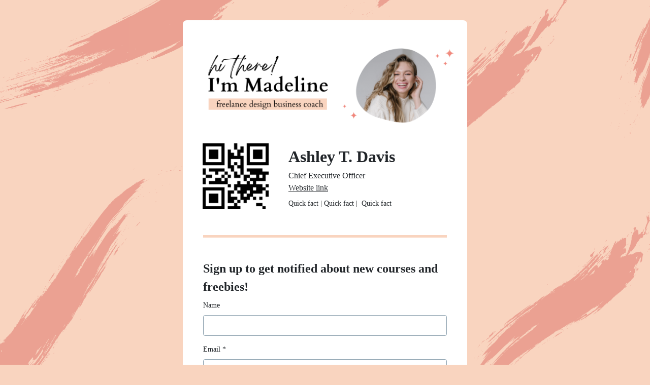

--- FILE ---
content_type: text/html
request_url: https://templates.aweber.com/digital-business-card-design-coach
body_size: 5698
content:
<!DOCTYPE html>
<html lang="en" prefix="og: http://ogp.me/ns#">
    <head>
        <title>Template: Virtual Business Card</title>
        <meta charset="utf-8">
        <meta name="viewport" content="width=device-width, initial-scale=1.0" />
        <meta name="description" content="Chief Executive Officer
        Website link" />
        <meta property="og:title" content="Template: Virtual Business Card" />
        <meta property="og:type" content="website" />
        <meta property="og:url" content="https://templates.aweber.com/virtual-business-card-design-coach" />
        <meta property="og:image" content="https://hostedimages-cdn.aweber-static.com/OTE=/original/16d820fe1aab451e8dd3a0bede54e08b.png" />
        <meta property="og:description" content="Chief Executive Officer
        Website link" />
        
        
        <style type="text/css">
            body {background-color: #F9D4BF; margin: 0;}

            .awpage-document__bg-image {background: url('https://hostedimages-cdn.aweber-static.com/OTE=/original/4d7b5d93391241dc8eecfde28c8e4664.png') no-repeat center center; background-size: cover; height: 100vh; left: 0; opacity: 0.7; position: fixed; top: 0; width: 100%;}

            .awpage-document{line-height:1.5}.awpage-document address{font-style:italic;line-height:inherit;margin-bottom:1rem}.awpage-document b,.awpage-document strong{font-weight:bolder}.awpage-document button{line-height:inherit;margin:0}.awpage-document h1,.awpage-document h2,.awpage-document h3,.awpage-document h4,.awpage-document h5,.awpage-document h6{font-weight:700;line-height:inherit;margin:0.5rem 0}.awpage-document h1{line-height:1.15}.awpage-document input{font-family:inherit;font-size:inherit;line-height:inherit;margin:0}.awpage-document p{margin:.5rem 0}.awpage-document pre{display:block;font-size:0.875rem;margin:0 0 1rem;overflow:auto}.awpage-document ol,.awpage-document ul{margin:0 0 0.5rem;padding-left:2rem}.awpage-document ol ol,.awpage-document ol ul,.awpage-document ul ol,.awpage-document ul ul{margin-bottom:0}.awpage-document{overflow-wrap:break-word}@media (max-width: 768px){.awpage-document .md-w-full{width:100% !important}.awpage-document img.md-w-full{height:auto !important}}html,body{height:100%}.awpage-document{display:flex;flex-direction:column;height:100%;margin:0}.awpage-content-region{width:100%}.awpage-container-row__inner{margin:0 auto;max-width:560px}.awpage-signup-form__field{margin-bottom:1rem}.awpage-signup-form__field-label{display:inline-block;margin-bottom:0.5625rem}.awpage-signup-form input{border-radius:4px;border-style:solid;border-width:1px;box-sizing:border-box;padding:0.5625rem;width:100%}.awpage-signup-form input{border-color:#879dab;color:#2A353C}.awpage-signup-form__field--is-required .awpage-signup-form__field-label::after{content:' *'}
            
            .awpage-document {color: #212529; font-family: Georgia, Times, Times New Roman, serif; font-size: .875rem;}
            .awpage-document a:not(.awpage-button-element__button) {color: #212529;}
            .awpage-document a:visited:not(.awpage-button-element__button) {color: #212529;}
            .awpage-document a:hover:not(.awpage-button-element__button) {color: #F9D4BF;}
            .awpage-document h1 {color: #212529; font-family: Georgia, Times, Times New Roman, serif; font-size: 2rem;}
            .awpage-document h2 {color: #212529; font-family: Georgia, Times, Times New Roman, serif; font-size: 1.5rem;}
            .awpage-document h3 {color: #212529; font-family: Georgia, Times, Times New Roman, serif; font-size: 1.75rem;}
            .awpage-document h4 {color: #212529; font-family: Georgia, Times, Times New Roman, serif; font-size: 1.5rem;}
            .awpage-document h5 {color: #212529; font-family: Georgia, Times, Times New Roman, serif; font-size: 1.25rem;}
            .awpage-document h6 {color: #212529; font-family: Georgia, Times, Times New Roman, serif; font-size: 1rem;}
            .awpage-button-element__button {border-radius: 0.3125rem;}
            .awpage-button-element__button {background-color: #F9D4BF; color: #212529; font-family: Georgia, Times, Times New Roman, serif; font-size: 1rem;}
            .awpage-button-element__button:hover {background-color: #C3CED5; transition: background-color 0.3s ease-in-out;}
            .awpage-sharing-footer {align-items: center; box-sizing: border-box; display: flex; flex-shrink: 0; justify-content: flex-end; margin-top: auto; padding: 12px; position: relative; width: 100%;}
            .awpage-sharing-footer.awpage-sharing-footer a {background: #eaf1fe;; border: 1px solid #dee0e8; color: #246be8; font-family: Heebo, Arial, sans-serif; font-size: .875rem; padding: 4px 12px; text-decoration: none; transition-duration: 0.3s;}
            .awpage-sharing-footer.awpage-sharing-footer a:hover {background: #dee0e8; color: #00539b; text-decoration: none;}
            .awpage-sharing-footer.awpage-sharing-footer a:first-child {border-radius: .125rem 0 0 .125rem; border-right: none;}
            .awpage-sharing-footer.awpage-sharing-footer a:last-child {border-radius: 0 .125rem .125rem 0;}
            
            .awpage-content-region {
                position: relative;
            }
            .awpage-container-row__inner {
                display: flex;
            }
            .awpage-container {
                box-sizing: border-box;
                display: flex;
                flex-direction: column;
            }
            .awpage-container.align-middle {
                justify-content: center;
            }
            .awpage-container.align-bottom {
                justify-content: flex-end;
            }
            .awpage-image {
                display: flex;
                justify-content: center;
            }
            .awpage-image.align-left-nowrap {
                justify-content: flex-start;
            }
            .awpage-image.align-right-nowrap {
                justify-content: flex-end;
            }
            .awpage-image.align-left {
                display: inline-block;
                float: left;
            }
            .awpage-image.align-right {
                display: inline-block;
                float: right;
            }
            @media (min-width: 640px) {
                .awpage-signup-form--horizontal .awpage-signup-form__field-list {
                    align-items: flex-end;
                    display: flex;
                    flex-wrap: wrap;
                    margin: 0 -0.25rem;
                }
                .awpage-signup-form--horizontal .awpage-signup-form__field {
                    box-sizing: border-box;
                    flex: 1 0 33.33334%;
                    padding: 0 0.25rem;
                }
                .awpage-signup-form--single-row .awpage-signup-form__form {
                    align-items: flex-end;
                    display: flex;
                }
                .awpage-signup-form--single-row .awpage-signup-form__field-list {
                    flex: 1 0 66.66667%;
                    padding-right: 0.5rem;
                }
                .awpage-signup-form--single-row .awpage-signup-form__field {
                    margin-bottom: 0;
                }
                .awpage-signup-form--single-row .awpage-button-element {
                    flex: 1 0 33.33334%;
                }
            }
            .awpage-button-element {
                display: flex;
                justify-content: center;
            }
            .awpage-button-element__button {
                border: none;
                box-sizing: border-box;
                cursor: pointer;
                display: inline-block;
                margin: 10px 0;
                text-align: center;
                text-decoration: none;
            }
            .awpage-button-element.align-left {
                justify-content: flex-start;
            }
            .awpage-button-element.align-right {
                justify-content: flex-end;
            }
            .awpage-button-element--rounded .awpage-button-element__button {
                border-radius: 0.3125rem;
            }
            .awpage-button-element--pill .awpage-button-element__button {
                border-radius: 4.5rem;
            }
            .awpage-button-element--square .awpage-button-element__button {
                border-radius: 0;
            }
            .WbcvL {background-color: #F9D4BF;}
            .awpage-social {
                display: flex;
                flex-wrap: wrap;
                padding: 0.625rem 0;
            }
            .awpage-social.align-left {
                justify-content: flex-start;
            }
            .awpage-social.align-center {
                justify-content: center;
            }
            .awpage-social.align-right {
                justify-content: flex-end;
            }
            .awpage-social--sm .awpage-social__icon {
                height: 1.5rem;
                width: 1.5rem;
            }
            .awpage-social--md .awpage-social__icon {
                height: 2rem;
                width: 2rem;
            }
            .awpage-social--lg .awpage-social__icon {
                height: 3rem;
                width: 3rem;
            }
            .awpage-social--circle .awpage-social__icon {
                border-radius: 50%;
            }
            .awpage-social--rounded .awpage-social__icon {
                border-radius: 10%;
            }
            .awpage-social__link {
                font-size: 0;
            }
            .awpage-social--sm .awpage-social__link {
                margin: 0.25rem;
            }
            .awpage-social--md .awpage-social__link {
                margin: 0.375rem;
            }
            .awpage-social--lg .awpage-social__link {
                margin: 0.5rem;
            }

            @media (max-width: 768px) {
                .awpage-document .md-flex-col {
                    flex-direction: column;
                }
            }
        </style>
        <link href="https://fonts.googleapis.com/css?family=Source+Sans+Pro:400,400i,700,700i" rel="stylesheet" type="text/css">
    </head>
    <body>
        <div class="awpage-document" style="background-color: #F9D4BF;">
            <div class="awpage-document__bg-image"></div>
            <div class="awpage-content-region awpage-content-region--header">
                <div class="awpage-container-row">
                    <div class="awpage-container-row__inner md-flex-col">
                        <div class="awpage-container align-bottom md-w-full" style="background-color: #FFFFFF; border-radius: 8px 8px 0 0; margin: 40px 0 0 0; padding: 32px 0 8px; width: 100.0%;">
                            <div class="awpage-container__inner"><div class="awpage-image-element"><div class="awpage-image align-center"><img src="https://hostedimages-cdn.aweber-static.com/OTE=/original/16d820fe1aab451e8dd3a0bede54e08b.png" alt="Headshot" style="align-self: flex-start; max-width: 100%;" /></div></div></div>
                        </div>
                    </div>
                </div>
                <div class="awpage-container-row">
                    <div class="awpage-container-row__inner">
                        <div class="awpage-container align-middle" style="background-color: #FFFFFF; padding: 16px 12px 16px 24px; width: 35%;">
                            <div class="awpage-container__inner"><div class="awpage-image-element"><div class="awpage-image align-center"><img src="https://assets.aweber-static.com/page-templates/assets/img/Virtual-Business-Card/qr-code-example.png" alt="QR Code" class="md-w-full" style="align-self: flex-start; height: 130px; padding: 0; width: 130px;" /></div></div></div>
                        </div>
                        <div class="awpage-container align-top" style="background-color: #FFFFFF; border-radius: 0px 0px 0 0; padding: 16px 24px 8px 12px; width: 65.0%;">
                            <div class="awpage-container__inner"><div class="awpage-text-element"><div><h1><span style="font-family:Georgia,Times,Times New Roman,serif">Ashley T. Davis</span></h1>
                        
                        <p><span style="font-family:Georgia,Times,Times New Roman,serif"><span style="font-size:16px">Chief Executive Officer</span></span><br />
                        <span style="font-family:Georgia,Times,Times New Roman,serif"><a href="https://aweber.com" rel="noopener noreferrer" target="_blank"><span style="font-size:16px">Website link</span></a></span></p>
                        </div></div>
                        <div class="awpage-text-element"><div><p><span style="font-family:Georgia,Times,Times New Roman,serif">Quick fact | Quick fact |&nbsp; Quick fact</span></p>
                        </div></div></div>
                        </div>
                    </div>
                </div>
            </div>
            <div class="awpage-content-region awpage-content-region--body">
                <div class="awpage-container-row">
                    <div class="awpage-container-row__inner md-flex-col">
                        <div class="awpage-container align-top md-w-full" style="background-color: #FFFFFF; border-radius: 0 0 0px 0px; margin: 0 0 0px; padding: 0px 40px; width: 100.0%;">
                            <div class="awpage-container__inner"><div class="awpage-divider" style="padding: 35px 0;">
                            <div class="awpage-divider__inner" style="border-top: 5px solid #F9D4BF;"></div>
                        </div>
                        <div class="awpage-text-element"><div><p><span style="font-family:Georgia,Times,Times New Roman,serif"><span style="font-size:24px"><strong>Sign up to get notified about new courses and freebies!</strong></span></span></p>
                        </div></div>
                        <div class="awpage-signup-form awpage-signup-form--vertical">
                            <form class="awpage-signup-form__form" method="post" accept-charset="UTF-8" action="https://www.aweber.com/scripts/addlead.pl">
                                <input type="hidden" name="meta_web_content_id" value="5e4aaad7-631f-4f2c-8ef9-3e04fbfa600a">
                                <input type="hidden" name="meta_web_form_id" value="">
                                <input type="hidden" name="meta_split_id" value="">
                                <input type="hidden" name="listname" value="awlist6017771">
                                <input type="hidden" name="redirect" value="">
                                <input type="hidden" name="meta_redirect_onlist" value="">
                                <input type="hidden" name="meta_required" value="email">
                                
                        
                                <div class="awpage-signup-form__field-list">
                                    <div class="awpage-signup-form__field">
                                        <label>
                                            <span class="awpage-signup-form__field-label">Name</span>
                                            <input type="text" name="name" autocomplete="off">
                                        </label>
                                    </div>
                                    <div class="awpage-signup-form__field awpage-signup-form__field--is-required">
                                        <label>
                                            <span class="awpage-signup-form__field-label">Email</span>
                                            <input type="email" name="email" maxlength="300" pattern=".+@.+\..+" required>
                                        </label>
                                    </div>
                                </div>
                                <div class="awpage-button-element  align-left">
                                    <button class="awpage-button-element__button WbcvL" style="padding: 14px 16px; width: 100%;" type="submit" id="button-4xt909">
                                        <div><div><span style="color:#2a353c"><span style="font-family:Georgia,Times,Times New Roman,serif"><strong>sign up</strong></span></span></div>
                                </div>
                                    </button>
                                </div>
                            </form>
                            
                        </div></div>
                        </div>
                    </div>
                </div>
                <div class="awpage-container-row">
                    <div class="awpage-container-row__inner md-flex-col">
                        <div class="awpage-container align-top md-w-full" style="background-color: #FFFFFF; border-radius: 0px 0px 8px 8px; padding: 30px 0px 10px; width: 100%;">
                            <div class="awpage-container__inner"><div class="awpage-social awpage-social--sm awpage-social--square align-center">
                            <a href="https://www.facebook.com/" class="awpage-social__link" target="_blank" rel="noopener noreferrer" aria-label="Facebook">
                                <svg role="img" viewBox="0 0 48 48" class="awpage-social__icon awpage-social__icon--facebook" style="background: #151B1E; fill: #FFFFFF;" xmlns="http://www.w3.org/2000/svg">
                                    <title>Facebook</title>
                                    <path d="M31,26l0.8-5.8h-5.2v-3.8c-0.2-1.5,0.9-2.9,2.4-3.1c0.2,0,0.4,0,0.6,0H32V8.4C30.6,8.2,29.2,8,27.8,8 c-4.3,0-7.1,2.8-7.1,7.8v4.4H16V26h4.8v14h5.8V26H31z"/>
                                </svg>
                            </a>
                            <a href="https://twitter.com/" class="awpage-social__link" target="_blank" rel="noopener noreferrer" aria-label="Twitter">
                                <svg role="img" viewBox="0 0 48 48" class="awpage-social__icon awpage-social__icon--twitter" style="background: #151B1E; fill: #FFFFFF;" xmlns="http://www.w3.org/2000/svg">
                                    <title>Twitter</title>
                                    <path d="M36.7,18c1.3-0.9,2.4-1.9,3.3-3.1c-1.2,0.5-2.5,0.8-3.8,0.9c1.3-0.7,2.4-1.9,2.9-3.3 c-1.3,0.7-2.7,1.2-4.2,1.5c-1.3-1.2-3-1.9-4.8-1.9c-3.5-0.1-6.4,2.6-6.6,6.1c0,0.5,0.1,0.9,0.2,1.4c-5.2-0.2-10.1-2.5-13.5-6.3 c-0.6,0.9-0.9,2-0.9,3.1c0,2.1,1.1,4,2.9,5c-1,0-2-0.3-3-0.8v0.1c0.1,3,2.3,5.5,5.3,5.9c-0.6,0.1-1.1,0.2-1.7,0.2 c-0.4,0-0.8,0-1.2-0.1c1,2.5,3.4,4.2,6.1,4.2c-2.4,1.7-5.2,2.6-8.1,2.6c-0.5,0-1.1,0-1.6-0.1c3.1,1.8,6.5,2.7,10.1,2.7 c12.1,0,18.7-9.2,18.7-17.2C36.7,18.5,36.7,18.2,36.7,18z"/>
                                </svg>
                            </a>
                            <a href="https://www.instagram.com/" class="awpage-social__link" target="_blank" rel="noopener noreferrer" aria-label="Instagram">
                                <svg role="img" viewBox="0 0 48 48" class="awpage-social__icon awpage-social__icon--instagram" style="background: #151B1E; fill: #FFFFFF;" xmlns="http://www.w3.org/2000/svg">
                                    <title>Instagram</title>
                                    <path d="M24,15.8c-4.5,0-8.2,3.7-8.2,8.2c0,0,0,0,0,0c0,4.5,3.7,8.2,8.2,8.2s8.2-3.7,8.2-8.2 C32.2,19.5,28.6,15.8,24,15.8C24,15.8,24,15.8,24,15.8z M24,29.3c-2.9,0-5.3-2.4-5.3-5.3c0-2.9,2.4-5.3,5.3-5.3 c2.9,0,5.3,2.4,5.3,5.3c0,0,0,0,0,0C29.3,26.9,26.9,29.3,24,29.3z M34.5,15.5c0-1.1-0.9-1.9-1.9-1.9c-1.1,0-1.9,0.9-1.9,1.9 c0,1.1,0.8,1.9,1.9,1.9c0,0,0,0,0,0C33.6,17.4,34.5,16.5,34.5,15.5C34.5,15.5,34.5,15.5,34.5,15.5z M39.9,17.4 c0.1-2.5-0.9-4.9-2.6-6.7c-1.8-1.7-4.2-2.6-6.7-2.6C28,8,20,8,17.4,8.1c-2.5,0-4.9,0.9-6.7,2.6c-1.7,1.8-2.6,4.2-2.6,6.7 C8,20,8,28,8.1,30.6c-0.1,2.5,0.9,4.9,2.6,6.7c1.8,1.7,4.2,2.6,6.7,2.6C20,40,28,40,30.6,39.9c2.5,0.1,4.9-0.9,6.7-2.6 c1.7-1.8,2.6-4.2,2.6-6.7C40,28,40,20,39.9,17.4z M36.5,33.4c-0.5,1.4-1.6,2.5-3,3c-2.1,0.8-7.1,0.6-9.4,0.6s-7.3,0.2-9.4-0.6 c-1.4-0.5-2.5-1.7-3-3c-0.8-2.1-0.6-7.1-0.6-9.4s-0.2-7.3,0.6-9.4c0.5-1.4,1.6-2.5,3-3c2.1-0.8,7.1-0.6,9.4-0.6s7.3-0.2,9.4,0.6 c1.4,0.5,2.5,1.7,3,3c0.8,2.1,0.6,7.1,0.6,9.4S37.3,31.3,36.5,33.4z"/>
                                </svg>
                            </a>
                            <a href="https://www.youtube.com/" class="awpage-social__link" target="_blank" rel="noopener noreferrer" aria-label="YouTube">
                                <svg role="img" viewBox="0 0 48 48" class="awpage-social__icon awpage-social__icon--youtube" style="background: #151B1E; fill: #FFFFFF;" xmlns="http://www.w3.org/2000/svg">
                                    <title>YouTube</title>
                                    <path d="M39.3,16.3c-0.4-1.4-1.4-2.5-2.8-2.8C34,12.8,24,12.8,24,12.8s-10,0-12.5,0.7 c-1.4,0.4-2.5,1.5-2.8,2.8C8.2,18.8,8,21.4,8,24c0,2.6,0.2,5.2,0.7,7.8c0.4,1.4,1.5,2.4,2.8,2.8C14,35.2,24,35.2,24,35.2 s10,0,12.5-0.7c1.4-0.4,2.5-1.4,2.8-2.8c0.5-2.6,0.7-5.2,0.7-7.8C40,21.4,39.8,18.8,39.3,16.3z M20.7,28.8v-9.5l8.4,4.8L20.7,28.8z" />
                                </svg>
                            </a>
                            <a href="https://www.linkedin.com/" class="awpage-social__link" target="_blank" rel="noopener noreferrer" aria-label="LinkedIn">
                                <svg role="img" viewBox="0 0 48 48" class="awpage-social__icon awpage-social__icon--linkedin" style="background: #151B1E; fill: #FFFFFF;" xmlns="http://www.w3.org/2000/svg">
                                    <title>LinkedIn</title>
                                    <path d="M15.2,40V18.6H8.5V40H15.2z M11.8,15.7c2.1,0,3.8-1.8,3.8-3.9C15.7,9.7,14,8,11.8,8 C9.7,8,8,9.7,8,11.8C8,14,9.7,15.7,11.8,15.7z M40,40L40,40l0-11.7c0-5.7-1.2-10.2-7.9-10.2c-2.6-0.1-5,1.2-6.3,3.4h-0.1v-2.9h-6.4 V40h6.6V29.4c0-2.8,0.5-5.5,4-5.5c3.4,0,3.4,3.2,3.4,5.7V40H40z"/>
                                </svg>
                            </a>
                        </div></div>
                        </div>
                    </div>
                </div>
            </div>
            <div class="awpage-content-region awpage-content-region--footer">
                <div class="awpage-container-row">
                    <div class="awpage-container-row__inner md-flex-col">
                        <div class="awpage-container align-top md-w-full" style="width: 100.0%;">
                            <div class="awpage-container__inner"><div class="awpage-divider" style="padding: 10px 0;">
                            <div class="awpage-divider__inner" style="border-top: 1px none #DEE0E8;"></div>
                        </div>
                        <div class="awpage-image-element"><div class="awpage-image align-center"><a href="https://www.aweber.com/?utm_source=poweredby&utm_medium=email&utm_campaign=landing_page" target="_blank" rel="noopener noreferrer"><img src="https://assets.aweber-static.com/page-templates/assets/img/powered_by.png" alt="Powered by AWeber" style="height: auto; padding: 0; width: 200px;" /></a></div></div></div>
                        </div>
                    </div>
                </div>
            </div>
            <div class="awpage-sharing-footer"><a href="https://www.aweber.com/users/landing_pages/import/5e4aaad7-631f-4f2c-8ef9-3e04fbfa600a" target="_blank" rel="noopener noreferrer">Copy</a><a href="https://help.aweber.com/hc/en-us/articles/1260803587190-How-do-I-allow-my-landing-page-to-be-shared-to-another-AWeber-account-" target="_blank" rel="noopener noreferrer">?</a></div>
        </div>
        <!-- AWeber Analytics -->
        <script type="text/javascript" src="https://analytics.aweber.com/js/awt_analytics.js?id=1w"></script>
        <!-- End AWeber Analytics -->
        
        
    </body>
</html>